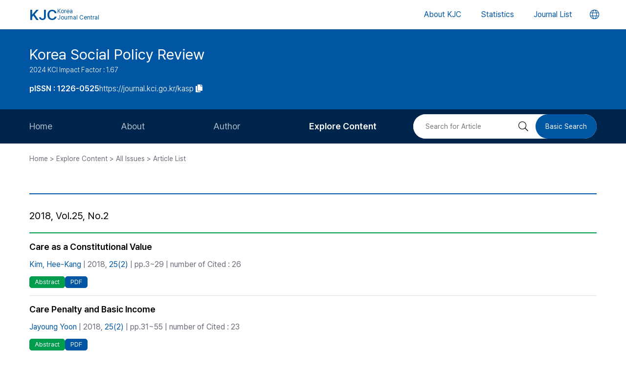

--- FILE ---
content_type: text/html; charset=UTF-8
request_url: https://journal.kci.go.kr/kasp/archive/articleList?volIsseId=VOL000100410
body_size: 64814
content:







<!DOCTYPE html>
<html lang="en">
<head>
		
	<title>2018, Vol.25, No.2</title>
	




	<meta charset="UTF-8">
	<meta http-equiv="X-UA-Compatible" content="IE=10,chrome=1">
	<meta name="viewport" content="width=device-width,initial-scale=1.0,minimum-scale=0,maximum-scale=1.0,user-scalable=no">
	<meta name="format-detection" content="telephone=no, address=no, email=no">
	
	<link rel="apple-touch-icon" sizes="57x57"   href="/resources/img/2024/favicon/apple-icon-57x57.png" />
	<link rel="apple-touch-icon" sizes="60x60"   href="/resources/img/2024/favicon/apple-icon-60x60.png" />
	<link rel="apple-touch-icon" sizes="72x72"   href="/resources/img/2024/favicon/apple-icon-72x72.png" />
	<link rel="apple-touch-icon" sizes="76x76"   href="/resources/img/2024/favicon/apple-icon-76x76.png" />
	<link rel="apple-touch-icon" sizes="114x114" href="/resources/img/2024/favicon/apple-icon-114x114.png" />
	<link rel="apple-touch-icon" sizes="120x120" href="/resources/img/2024/favicon/apple-icon-120x120.png" />
	<link rel="apple-touch-icon" sizes="144x144" href="/resources/img/2024/favicon/apple-icon-144x144.png" />
	<link rel="apple-touch-icon" sizes="152x152" href="/resources/img/2024/favicon/apple-icon-152x152.png" />
	<link rel="apple-touch-icon" sizes="152x152" href="/resources/img/2024/favicon/apple-icon-180x180.png" />

	<link rel="icon" type="image/png" sizes="192x192" href="/resources/img/2024/favicon/android-icon-192x192.png" />
	<link rel="icon" type="image/png" sizes="32x32" href="/resources/img/2024/favicon/favicon-32x32.png"/>
	<link rel="icon" type="image/png" sizes="96x96" href="/resources/img/2024/favicon/favicon-96x96.png"/>
	<link rel="icon" type="image/png" sizes="16x16" href="/resources/img/2024/favicon/favicon-16x16.png"/>
	<link rel="manifest" href="/resources/img/2024/favicon/manifest.json"/>
	<meta name="msapplication-TileColor" content="#ffffff"/>
	<meta name="msapplication-TileImage" content="/resources/img/2024/favicon/ms-icon-144x144.png" />
	<meta name="theme-color" content="#ffffff"/>
	
	<link rel="stylesheet" type="text/css" href="/resources/css/2024/common/jquery-ui.css">
	<link rel="stylesheet" type="text/css" href="/resources/css/2024/common/fontawesome-all.min.css">

	<link rel="stylesheet" type="text/css" href="/resources/css/2024/common/swiper-bundle.min.css">
	<link rel="stylesheet" type="text/css" href="/resources/css/2024/theme-setting.css?v=2" />
	<link rel="stylesheet" type="text/css" href="/resources/css/2024/base.css?v=2" />
	<link rel="stylesheet" type="text/css" href="/resources/css/2024/common.css?v=2" />
	<link rel="stylesheet" type="text/css" href="/resources/css/2024/sub.css?v=3" />
	<link rel="stylesheet" type="text/css" href="/resources/css/2024/modal.css" />

	<script src="/resources/js/2024/common/jquery-3.3.1.min.js"></script>
	<script src="/resources/js/2024/common/jquery-ui.min.js"></script>
	<script src="/resources/js/2024/common/jquery.easing.1.3.js"></script>

	<script src="/resources/js/2024/common/swiper-bundle.min.js"></script>
	<script src="/resources/js/2024/common.js?v=2"></script>
	
	<script>
		function fncChangeLocale(locale) {
			$.ajax({
				url : "/changeLoace",
				type : "GET",
				data : "language=" + locale,
				dataType : 'text',
				cache : false,
				error : function(xhr, status, error) {
					console.log(error)
				},
				success : function(html) {
	
					if ($("#searchListForm").length > 0) {
						$("#searchListForm").submit();
					} else {
						location.reload()
					}
				}
			});
		}
</script>

	<script type="text/javascript">
	function fncPage(pageNo){
		location.href="?pageIndex="+pageNo
	}
	
	</script>
</head>
<body>
	<div id="wrapper" class="subindex-ver">
		






<div class="skip_navigation">
	<a href="#container" class="skip_navi sn_sub">본문 바로가기</a>
</div>


<header id="header">
	<h1><a href="/"><em>KJC</em><span>Korea<br />Journal Central</span></a></h1>
	<nav class="gnb">
		<ul id="pcGnb">
			<li><a href="/about" class="">About KJC</a></li>
			<li><a href="/statistics" class="">Statistics</a></li>
			<li><a href="/search" class="">Journal List</a></li>
		</ul>
	</nav>
	<div class="mobile-modal">
		<nav id="mGnb" class="m-gnb">
			<ul class="gnb-1ul">
				<li><a href="/about"><span class="ico"><i class="fal fa-hotel"></i></span><em>About KJC</em></a></li>
				<li><a href="/statistics"><span class="ico"><i class="fal fa-chart-bar"></i></span><em>Statistics</em></a></li>
				<li><a href="/search"><span class="ico"><i class="fal fa-list-alt"></i></span><em>Journal List</em></a></li>
			</ul>
		</nav>
	</div>
	<dl class="lang-box">
		<dt>
			<button type="button" class="lang-choice-btn">
			<i class="fal fa-globe"></i>
			<span class="blind">언어변경 버튼</span>
		</button>
		</dt>
		<dd style="display: none;">
			
				
					
				
				
			
			<ul>
				<li >
					<a href="javascript:;" onclick="fncChangeLocale('ko')">한국어</a>
				</li>
				<li class="select">
					<a href="javascript:;" onclick="fncChangeLocale('en')"><i class="far fa-check"></i> English</a>
				</li>
			</ul>
		</dd>
	</dl>
	<div class="mnubtn">
		<button id="menu-icon" class="c-hamburger c-hamburger--htx">
			<span>toggle menu</span>
		</button>
	</div>
</header>
		<div id="container">
			
				
				
			






<section class="subindex-top">
	<article class="subindex-title-box">
		<div class="max-width all-padding">
			<h2>
				<a href="/kasp" class="tit-txt">
					
						
							
								
									Korea Social Policy Review
								
								
							
						
						
					
				</a>
				<em class="subtxt">
					<span>
						2024 KCI Impact Factor : 1.67
					</span>
					
				</em>
			</h2>
			<ul>
				<li>
					<b class="semi">
						
							
							
								<p>pISSN : 1226-0525</p>
							
							
						
					</b>
				</li>
				<li>
					<a href="javascript:;" onclick="fncCopyToClipBoard('https://journal.kci.go.kr/kasp')"><em>https://journal.kci.go.kr/kasp</em> <span class="ico"><i class="fas fa-copy"></i></span></a>
				</li>
			</ul>
		</div>
	</article>
	<!-- 서브 GNB // Mobile { -->
	<div class="subindex-gnb-area m-sub-gnb">
		<div class="m-sub-nav">
			<ul id="mobile-slide-master" class="swiper-wrapper">
				<li class="swiper-slide " data-nav='home'><a href="/kasp" class="m-sub-nav-btn">Home</a></li>
				<li class="swiper-slide "><button type="button" class="m-sub-nav-btn" data-nrf-Submnu="mSubsubNav1" data-nrf-submnu-idx='0'>About</button></li>
				<li class="swiper-slide "><button type="button" class="m-sub-nav-btn" data-nrf-Submnu="mSubsubNav2" data-nrf-submnu-idx='1'>Author</button></li>
				<li class="swiper-slide active"><button type="button" class="m-sub-nav-btn" data-nrf-Submnu="mSubsubNav3" data-nrf-submnu-idx='2'>Explore Content</button></li>
			</ul>
			<button type="button" class="search-btn" onClick="$('.mobile-search').fadeIn('fast'); $('#mobile-keyword').focus();">
				<i class="fal fa-search"></i>
				<span class="blind">검색버튼</span>
			</button>
		</div>
		<div id="mSubsubNav1" class="m-subsub-nav ">
			<ul class="swiper-wrapper">
				<li class="swiper-slide"><a class="sub-btn" href="/kasp/info/about">Aims and Scope</a></li>
				<li class="swiper-slide"><a class="sub-btn" href="/kasp/info/index">Journal Metrics</a></li>
				<li class="swiper-slide"><a class="sub-btn" href="/kasp/info/editorialBoard">Editorial Board</a></li>
				<li class="swiper-slide"><a class="sub-btn" href="/kasp/info/managingTeam">Journal Staff</a></li>
				<li class="swiper-slide"><a class="sub-btn" href="/kasp/info/bestPractice">Best Practice</a></li>
				<li class="swiper-slide"><a class="sub-btn" href="/kasp/info/journalInfo">Journal Information</a></li>
				<li class="swiper-slide"><a class="sub-btn" href="/kasp/info/society">Publisher</a></li>
				<li class="swiper-slide"><a class="sub-btn" href="/kasp/info/contact">Contact Us</a></li>
			</ul>
			<div class="arrow-guide"><i class="fal fa-exchange"></i></div>
		</div>
		<div id="mSubsubNav2" class="m-subsub-nav ">
			<ul class="swiper-wrapper">
				<li class="swiper-slide"><a class="sub-btn" href="/kasp/author/instruction">Information for Authors</a></li>
				<li class="swiper-slide"><a class="sub-btn" href="/kasp/author/reviewProcess">Review Process</a></li>
				<li class="swiper-slide"><a class="sub-btn" href="/kasp/author/editorialPolicy">Editorial Policy</a></li>
				<li class="swiper-slide"><a class="sub-btn" href="/kasp/author/articleProcessingCharge">Article Processing Charge</a></li>
				<li class="swiper-slide"><a class="sub-btn" href="/kasp/author/copyright">Copyright</a></li>
			</ul>
			<div class="arrow-guide"><i class="fal fa-exchange"></i></div>
		</div>
		<div id="mSubsubNav3" class="m-subsub-nav on">
			<ul class="swiper-wrapper">
				<li class="swiper-slide"><a class="sub-btn" href="/kasp/archive/currentIssue">Current Issue</a></li>
				<li class="swiper-slide"><a class="sub-btn" href="/kasp/archive/issueList">All Issues</a></li>
				<li class="swiper-slide"><a class="sub-btn" href="/kasp/archive/mostRead">Most Read</a></li>
				<li class="swiper-slide"><a class="sub-btn" href="/kasp/archive/mostCited">Most Cited</a></li>
			</ul>
			<div class="arrow-guide"><i class="fal fa-exchange"></i></div>
		</div>
		
		<script>
		//	모바일 서브 메뉴 CSS 강조 표시 
		var locationURL = window.location.href
		var mobileSubMenuList = document.querySelectorAll(".m-subsub-nav.on .swiper-wrapper li a")
		for (var i = 0; i < mobileSubMenuList.length; i++) {
			var menuHref = mobileSubMenuList[i].getAttribute("href");
			if(locationURL.indexOf(menuHref) > -1){
				$(mobileSubMenuList[i]).parent().addClass('active');
				break;
			}
		}
		var mainSlideFocusIdx = $("#mobile-slide-master .swiper-slide.active").index();
		//	swiper 객체 생성 
		var mainSlide = fnCreateSwiper(".m-sub-nav",mainSlideFocusIdx);
		var subSlides = [];
		$(".m-subsub-nav").each(function(){
			var swiperId = $(this).attr("id")
			var swiper;
			if($(this).hasClass("on")){
				var subSlideFocusIdx = $("#"+swiperId).find(".swiper-slide.active").index();
				swiper = fnCreateSwiper("#" + swiperId,subSlideFocusIdx-1);
			}else{
				swiper = fnCreateSwiper("#" + swiperId,0);
			}
			subSlides.push(swiper);
		});
		
		$(window).resize(fncArrowGuideToggle);
		
		</script>
	</div>
	<!-- } 서브 GNB // Mobile -->
	<!-- 서브 GNB // PC { -->
	<div class="subindex-gnb-area pc-sub-gnb">
		<div class="max-width flex-end page-padding">
			<ul class="flex-start sub-gnb" style="--submnu-num: 8;"> <!-- 롤오버시 서브 메뉴 최고갯수가 8개라 8 -->
				<li class="sub-gnb-1li " data-nav='home'>
					<a href="/kasp" class="sub-gnb-1a">
						Home
					</a>
				</li>
				<li class="sub-gnb-1li ">
					<a href="javascript:;" class="sub-gnb-1a">About</a>
					<ul class="sub-gnb-2ul">
						<li class="sub-gnb-2li"><a class="sub-gnb-2a" href="/kasp/info/about">Aims and Scope</a></li>
						<li class="sub-gnb-2li"><a class="sub-gnb-2a" href="/kasp/info/index">Journal Metrics</a></li>
						<li class="sub-gnb-2li"><a class="sub-gnb-2a" href="/kasp/info/editorialBoard">Editorial Board</a></li>
						<li class="sub-gnb-2li"><a class="sub-gnb-2a" href="/kasp/info/managingTeam">Journal Staff</a></li>
						<li class="sub-gnb-2li"><a class="sub-gnb-2a" href="/kasp/info/bestPractice">Best Practice</a></li>
						<li class="sub-gnb-2li"><a class="sub-gnb-2a" href="/kasp/info/journalInfo">Journal Information</a></li>
						<li class="sub-gnb-2li"><a class="sub-gnb-2a" href="/kasp/info/society">Publisher</a></li>
						<li class="sub-gnb-2li"><a class="sub-gnb-2a" href="/kasp/info/contact">Contact Us</a></li>
					</ul>
				</li>
				<li class="sub-gnb-1li ">
					<a href="javascript:;" class="sub-gnb-1a">Author</a>
					<ul class="sub-gnb-2ul">
						<li class="sub-gnb-2li"><a class="sub-gnb-2a" href="/kasp/author/instruction">Information for Authors</a></li>
						<li class="sub-gnb-2li"><a class="sub-gnb-2a" href="/kasp/author/reviewProcess">Review Process</a></li>
						<li class="sub-gnb-2li"><a class="sub-gnb-2a" href="/kasp/author/editorialPolicy">Editorial Policy</a></li>
						<li class="sub-gnb-2li"><a class="sub-gnb-2a" href="/kasp/author/articleProcessingCharge">Article Processing Charge</a></li>
						<li class="sub-gnb-2li"><a class="sub-gnb-2a" href="/kasp/author/copyright">Copyright</a></li>
					</ul>
				</li>
				<li class="sub-gnb-1li select">
					<a href="javascript:;" class="sub-gnb-1a">Explore Content</a>
					<ul class="sub-gnb-2ul">
						<li class="sub-gnb-2li"><a class="sub-gnb-2a" href="/kasp/archive/currentIssue">Current Issue</a></li>
						<li class="sub-gnb-2li"><a class="sub-gnb-2a" href="/kasp/archive/issueList">All Issues</a></li>
						<li class="sub-gnb-2li"><a class="sub-gnb-2a" href="/kasp/archive/mostRead">Most Read</a></li>
						<li class="sub-gnb-2li"><a class="sub-gnb-2a" href="/kasp/archive/mostCited">Most Cited</a></li>
					</ul>
				</li>
			</ul>
			<form name="searchForm" action="/kasp/searchList" method="post">
				<div class="flex-end right-searchbox">
					<input type="hidden" name="field" value="ALL">
					<input id="search" type="search" name="keyword" placeholder="Search for Article" title="Search for Article" class="basic-input search-input w200px"/>
					<button type="submit" class="search-btn"><i class="fal fa-search"></i><span class="blind">검색 버튼</span></button>
					<a href="/kasp/search?searchDiv=basic" class="basic-search-btn">Basic Search</a>
				</div>
			</form>
		</div>
	</div>
	<!-- } 서브 GNB // PC -->
</section>
			<div class="fullSizeOnly">
				<aside class="max-width all-padding location-bar flex-spacebetween">
					<em>
						
						
							Home > Explore Content > All Issues > Article List
						
						
						
					</em>
				</aside>
			</div>
			<form id="advancedSearchform" action="../searchList" method="post">
				<input type="hidden" name="field" value="AU"/>
				<input type="hidden" name="operation" value="AND">
				<input type="hidden" name="keyword" value=""/>
			</form>
			<section class="base-page max-width all-padding">
				<h2 class="tit-h2">
					<em>
						
						
						
					</em>
				</h2>
				<div class="journal-list-box">
					<h3 class="flex-spacebetween">
						
							<span class="tit">
								2018, Vol.25, No.2
							</span>
						
						
						
					</h3>
					<div class="journal-list ver-green">
						
							<div class="jl-con">
								<div class="con">

									<a class="tit" href="articleView?artiId=ART002366882">
										
											
												
													
														Care as a Constitutional Value
													
													
												
											
											
										
									</a>
									
									
									
									<div class="info">
										
											
												<a href="javascript:;" onclick="advancedSearch('AU','Kim, Hee-Kang');" >
												Kim, Hee-Kang
												</a>
												
												
											
										
										
										| 2018,
										<a href="issueList">
											25(2)
										</a>
										
											
											
												| pp.3~29
											
										
										| number of Cited : 26
										
									</div>
									
									<div class="link-area">
										<ul class="link-list flex-start" style="gap: 5px;">
											
												<li>
													<li><button type="button" class="btns btn-green size-small round5px slide-open-close" data-nrf-slide="#abstract_0">Abstract</button>
												</li>
											
											
												<li><a class="btns btn-blue size-small round5px" href="/kasp/archive/articlePdf?artiId=ART002366882">PDF</a></li>
											
										</ul>
										
										<div id="abstract_0" class="abstract-con" style="display: none;">
											
												
													
														
															By examining care from a normative perspective projected in the Constitution of South Korea, this paper attempts to assess care from the standpoint of justice and establish the status of care as a concrete political value. The point that this paper focuses on in the Constitution is about the “human worth and dignity” and “right to pursue happiness” clauses of the Article 10 at the beginning of Chapter II which defines the rights and duties of citizens. The clauses of “human worth and dignity” and the “right to pursue happiness” are generally interpreted as the highest values of the constitutional order. While exploring the human dignity and the pursuit of happiness clauses in light of care, this paper intends to address the value of care as human dignity, which is the highest ideology and constitutional principle of the Constitution and, at the same time, the limitation of explaining the freedom to care with a liberal concept of freedom implied in the pursuit of happiness. Ultimately, this paper argues for the justification of putting ‘care’ in the Constitution. In the end, this paper aims to emphasize the significance of care as a guiding principle for the maintenance of our lives and society, a primary principle of social regulation and public governance, and a direction for a just state which can identify and rectify care injustices.
														
														
													
												
												
											
										</div>
										
									</div>
									
								</div>
							</div>
						
							<div class="jl-con">
								<div class="con">

									<a class="tit" href="articleView?artiId=ART002366883">
										
											
												
													
														Care Penalty and Basic Income
													
													
												
											
											
										
									</a>
									
									
									
									<div class="info">
										
											
												<a href="javascript:;" onclick="advancedSearch('AU','Jayoung Yoon');" >
												Jayoung Yoon
												</a>
												
												
											
										
										
										| 2018,
										<a href="issueList">
											25(2)
										</a>
										
											
											
												| pp.31~55
											
										
										| number of Cited : 23
										
									</div>
									
									<div class="link-area">
										<ul class="link-list flex-start" style="gap: 5px;">
											
												<li>
													<li><button type="button" class="btns btn-green size-small round5px slide-open-close" data-nrf-slide="#abstract_1">Abstract</button>
												</li>
											
											
												<li><a class="btns btn-blue size-small round5px" href="/kasp/archive/articlePdf?artiId=ART002366883">PDF</a></li>
											
										</ul>
										
										<div id="abstract_1" class="abstract-con" style="display: none;">
											
												
													
														
															The economic penalty of care and gender inequality reinforce each other. Unequal distribution and treatment of care are at the basis of gender inequality. Care creates economic penalty that deepen gender inequality. Those who perform care work tend to take the position of the vulnerable in socio-economic power relations. Due to their weak position, it is difficult for them to voice out a fair treatment and reward for their work. As a result, care workers both at home and in the public sector suffering from lower economic value of care are positioned in unequal gender relations with more vulnerable socioeconomic status. The basic income system may have the potential to mitigate multifaceted gender inequalities in our society. For the introduction of basic income to help realize the real freedom for women, it is necessary to understand unique natures of care work and tackle economic penalties of care work. This paper examines the relationships between care penalties and basic income, focusing on the debate on the introduction of the basic income system. We argue that if the economic penalties caused by unique natures of care work are not eased or resolved, the introduction of the basic income may not contributes to alleviating gender inequalities.
														
														
													
												
												
											
										</div>
										
									</div>
									
								</div>
							</div>
						
							<div class="jl-con">
								<div class="con">

									<a class="tit" href="articleView?artiId=ART002366884">
										
											
												
													
														The Conceptualization of Caring Justice and an Evaluation of Long-Term Care Policy in Korea
													
													
												
											
											
										
									</a>
									
									
									
									<div class="info">
										
											
												<a href="javascript:;" onclick="advancedSearch('AU','Seok, Jae Eun');" >
												Seok, Jae Eun
												</a>
												
												
											
										
										
										| 2018,
										<a href="issueList">
											25(2)
										</a>
										
											
											
												| pp.57~91
											
										
										| number of Cited : 52
										
									</div>
									
									<div class="link-area">
										<ul class="link-list flex-start" style="gap: 5px;">
											
												<li>
													<li><button type="button" class="btns btn-green size-small round5px slide-open-close" data-nrf-slide="#abstract_2">Abstract</button>
												</li>
											
											
												<li><a class="btns btn-blue size-small round5px" href="/kasp/archive/articlePdf?artiId=ART002366884">PDF</a></li>
											
										</ul>
										
										<div id="abstract_2" class="abstract-con" style="display: none;">
											
												
													
														
															Despite the rapid growth of social care, understanding of care is segmental and caring is still marginalizing. The socialization of caring is actually a ‘half-socialization&#039; that is the result of injustice surrounding caring. Therefore, it is necessary to approach the problem of caring in terms of justice. In this paper, I discuss the limitations of social justice based on John Rawls &#039;s social contract theory in the discussion of caring justice through feminists’writings on caring ethics. And then applying Nancy Fraser&#039; s three scales of Justice-redistribution, recognition, and representation, the concept of caring justice has been newly constructed. The concept of caring is defined as a unified concept of caring including the aspect of the social rights of the care recipient as well as the labor rights of the care provider. Based on the analysis of care justice, we derive the ideal types of care policy and then evaluate the long-term care policy for the elderly, which is the central axis of Korean care policy. The results of this study are as follows: First, it is necessary to strengthen the labor rights of care providers especially for the socialization of care responsibilities and the proper allocation of social resources. Second, a service delivery system and care culture are needed to ensure the relational autonomy of care-receivers and care-givers for caring ethics and individualization of care. Third, the issue of care should be treated as the central agenda of politics in order to distribute care responsibility democratically and to distribute legitimate resources. This requires a paradigm shift from marginalization of care to mainstreaming of care. Ultimately, we should aim for a Caring Society.
														
														
													
												
												
											
										</div>
										
									</div>
									
								</div>
							</div>
						
							<div class="jl-con">
								<div class="con">

									<a class="tit" href="articleView?artiId=ART002366885">
										
											
												
													
														A Study on the Improvement of Korea’s Work-Based Learning Program for Non-academic and Unemployed Youth: Comparison of U.K.
													
													
												
											
											
										
									</a>
									
									
									
									<div class="info">
										
											
												<a href="javascript:;" onclick="advancedSearch('AU','Hong Seoin');" >
												Hong Seoin
												</a>
												
												, 
											
										
											
												<a href="javascript:;" onclick="advancedSearch('AU','An， Soyoung');" >
												An， Soyoung
												</a>
												
												, 
											
										
											
												<a href="javascript:;" onclick="advancedSearch('AU','정영순');" >
												정영순
												</a>
												
												
											
										
										
										| 2018,
										<a href="issueList">
											25(2)
										</a>
										
											
											
												| pp.95~124
											
										
										| number of Cited : 1
										
									</div>
									
									<div class="link-area">
										<ul class="link-list flex-start" style="gap: 5px;">
											
												<li>
													<li><button type="button" class="btns btn-green size-small round5px slide-open-close" data-nrf-slide="#abstract_3">Abstract</button>
												</li>
											
											
												<li><a class="btns btn-blue size-small round5px" href="/kasp/archive/articlePdf?artiId=ART002366885">PDF</a></li>
											
										</ul>
										
										<div id="abstract_3" class="abstract-con" style="display: none;">
											
												
													
														
															This study aims to compare and analyze the work-based learning programs of the U.K. in order to find out the successful strategies of the Korea’s youth internship which has not got employment effects. Furthermore, to seek a fundamental improvement plan of the Korea&#039;s work-based learning programs. The implications through comparative analysis are as follows. For internship performances, the curriculum should be standardized on the basis of industry-specific job criteria, which can be reflected by industrial demands and be correspond to needs at the workplace. Also, it is imperative that the curriculum is linked to national qualifications to guarantee the job ability. Additionally, an infrastructure for effectively monitoring, managing, and evaluating programs should be established. However, these strategies are still constrained in improving the job ability of vulnerable targets and fostering the future-leading manpower in the new industry. In order to reform the work-based learning program, it needs to be structured with a variety of programs suitable for different levels of participants by introducing traineeship, apprenticeship and further education.
														
														
													
												
												
											
										</div>
										
									</div>
									
								</div>
							</div>
						
							<div class="jl-con">
								<div class="con">

									<a class="tit" href="articleView?artiId=ART002366886">
										
											
												
													
														The Effect of Alcohol Availability on Drinking Behavior: A Multilevel Analysis on Urban Regions
													
													
												
											
											
										
									</a>
									
									
									
									<div class="info">
										
											
												<a href="javascript:;" onclick="advancedSearch('AU','Ria Kwon');" >
												Ria Kwon
												</a>
												
												, 
											
										
											
												<a href="javascript:;" onclick="advancedSearch('AU','Sangsoo Shin');" >
												Sangsoo Shin
												</a>
												
												, 
											
										
											
												<a href="javascript:;" onclick="advancedSearch('AU','Shin, Young-jeon');" >
												Shin, Young-jeon
												</a>
												
												
											
										
										
										| 2018,
										<a href="issueList">
											25(2)
										</a>
										
											
											
												| pp.125~163
											
										
										| number of Cited : 13
										
									</div>
									
									<div class="link-area">
										<ul class="link-list flex-start" style="gap: 5px;">
											
												<li>
													<li><button type="button" class="btns btn-green size-small round5px slide-open-close" data-nrf-slide="#abstract_4">Abstract</button>
												</li>
											
											
												<li><a class="btns btn-blue size-small round5px" href="/kasp/archive/articlePdf?artiId=ART002366886">PDF</a></li>
											
										</ul>
										
										<div id="abstract_4" class="abstract-con" style="display: none;">
											
												
													
														
															Social and health problems related to drinking are serious. Drinking behavior is affected not only by personal factors but also by environment factors. The purpose of this study is to find out how the alcoholic beverage stores in community influence the drinking behaviors of individuals after adjusting the individual level variables and provide it as basic data for alcohol related regulatory policies. In order to identify the factors affecting drinking behavior, we conducted a multilevel logistic regression analysis with high-risk drinking and current drinking as dependent variables. Individual-level data provided by 2015 community health survey from respondents of urban residents, and regional level data provided by the National Statistical office. The variables such as age, education level, and income level were used as individual level variables and the number of basic living allowances, divorce rate, and the number of pubs were used as community level variables. According to the research results, after controlling all variables, the number of bar, retail per 1㎢ in residential area effect on current drinking. But, they are not effect on high risk drinking. In the high risk drinking, only the divorce rate effect on drinking behavior. As a result of the stratified analysis, there was no difference in the current drinking. But, it shows that the higher the number of retail stores and the total alcohol availability, the higher risk drinking behavior in the 60s. The results of this study suggest that policies aimed not only on individuals but also on the local environment are necessary.
														
														
													
												
												
											
										</div>
										
									</div>
									
								</div>
							</div>
						
							<div class="jl-con">
								<div class="con">

									<a class="tit" href="articleView?artiId=ART002366887">
										
											
												
													
														Changes in Child Care Compensation Criteria by the German Constitutional Court
													
													
												
											
											
										
									</a>
									
									
									
									<div class="info">
										
											
												<a href="javascript:;" onclick="advancedSearch('AU','Lee, Shinyong');" >
												Lee, Shinyong
												</a>
												
												
											
										
										
										| 2018,
										<a href="issueList">
											25(2)
										</a>
										
											
											
												| pp.165~189
											
										
										| number of Cited : 4
										
									</div>
									
									<div class="link-area">
										<ul class="link-list flex-start" style="gap: 5px;">
											
												<li>
													<li><button type="button" class="btns btn-green size-small round5px slide-open-close" data-nrf-slide="#abstract_5">Abstract</button>
												</li>
											
											
												<li><a class="btns btn-blue size-small round5px" href="/kasp/archive/articlePdf?artiId=ART002366887">PDF</a></li>
											
										</ul>
										
										<div id="abstract_5" class="abstract-con" style="display: none;">
											
												
													
														
															Under the principle of subsidiarity, the German family policy formed in the 1950s and 1960s minimized the role of the state while maximizing the role of the parents. The German Constitutional Court, however, ruled that the level of compensation for the financial burden of child support costs must follow the basic rights, not the principle of subsidiarity. The Federal Constitutional Court has taken the duty of protecting the human dignity of the state under Article 1 of the Constitution as the starting point of the judgment. The Federal Constitutional Court held that the dignity of a child is guaranteed only if the level of the child&#039;s allowance or deduction is equal to or higher than the level of the child standard benefit under the Social Assistance Act established by Congress. The Federal Constitutional Court also regarded the state to compensate parents for child support costs as much as the level of child standard benefit under the Social Assistance Act as a family protection obligation of the state under Article 6, Section 1 of the Constitution. In addition, the Federal Constitutional Court ruled that the right to equality declared by Article 3 of the Constitution can be realized by compensating all parents for child support costs at the level of child standard benefit under the Social Assistance Act.
														
														
													
												
												
											
										</div>
										
									</div>
									
								</div>
							</div>
						
							<div class="jl-con">
								<div class="con">

									<a class="tit" href="articleView?artiId=ART002366888">
										
											
												
													
														A Critical Review of Alternative Pathways to New Social Policy in Development Context
													
													
												
											
											
										
									</a>
									
									
									
									<div class="info">
										
											
												<a href="javascript:;" onclick="advancedSearch('AU','Ilcheong Yi');" >
												Ilcheong Yi
												</a>
												
												, 
											
										
											
												<a href="javascript:;" onclick="advancedSearch('AU','Hyuk-Sang Sohn');" >
												Hyuk-Sang Sohn
												</a>
												
												, 
											
										
											
												<a href="javascript:;" onclick="advancedSearch('AU','Taekyoon Kim');" >
												Taekyoon Kim
												</a>
												
												
											
										
										
										| 2018,
										<a href="issueList">
											25(2)
										</a>
										
											
											
												| pp.191~217
											
										
										| number of Cited : 1
										
									</div>
									
									<div class="link-area">
										<ul class="link-list flex-start" style="gap: 5px;">
											
												<li>
													<li><button type="button" class="btns btn-green size-small round5px slide-open-close" data-nrf-slide="#abstract_6">Abstract</button>
												</li>
											
											
												<li><a class="btns btn-blue size-small round5px" href="/kasp/archive/articlePdf?artiId=ART002366888">PDF</a></li>
											
										</ul>
										
										<div id="abstract_6" class="abstract-con" style="display: none;">
											
												
													
														
															At the turn of the century, social policy in both developed and developing countries confronts new challenges and risks caused by the multiple crises in finance, food, energy and climate change. Changes in the structures of risks are particularly significant. In addition, the global economic crisis starting in 2008 has provided a new context of the global political economy. Both developed and developing countries have responded to these new challenges and risks differently. What risks do these responses aim to address? How can these responses address these risks? Can these diverse responses offer lessons for lower income economies attempting to address social development challenges alongside economic growth in the globalised and increasingly uncertain 21st century context? This paper aims to provide a critical review of the new trends, phenomena or directions of social policy discourse and practice to respond to the new risks in the context of development. Explaining the nature and forms of new challenges and risks and pointing out the potentials and limitations of social policy discourse, it introduces the key points of the previous research we have to keep in mind in formulating alternative social policy approaches. General principles and core elements of social policy in addressing new challenges and risks in the 21st century, which are particularly visible in social policy reforms in emerging economies, are highlighted as a conclusion.
														
														
													
												
												
											
										</div>
										
									</div>
									
								</div>
							</div>
						
							<div class="jl-con">
								<div class="con">

									<a class="tit" href="articleView?artiId=ART002366889">
										
											
												
													
														A Study on the Influence of Women&#039;s Economic Risk Perception on the Fertility Gap
													
													
												
											
											
										
									</a>
									
									
									
									<div class="info">
										
											
												<a href="javascript:;" onclick="advancedSearch('AU','JUNG YUN TAE');" >
												JUNG YUN TAE
												</a>
												
												
											
										
										
										| 2018,
										<a href="issueList">
											25(2)
										</a>
										
											
											
												| pp.219~241
											
										
										| number of Cited : 2
										
									</div>
									
									<div class="link-area">
										<ul class="link-list flex-start" style="gap: 5px;">
											
												<li>
													<li><button type="button" class="btns btn-green size-small round5px slide-open-close" data-nrf-slide="#abstract_7">Abstract</button>
												</li>
											
											
												<li><a class="btns btn-blue size-small round5px" href="/kasp/archive/articlePdf?artiId=ART002366889">PDF</a></li>
											
										</ul>
										
										<div id="abstract_7" class="abstract-con" style="display: none;">
											
												
													
														
															The purpose of this study is to analyze the effects of women &#039;s perception of economic risk on the fertility gap. This study analyzed how the economic risks such as the risk of unemployment and poverty, the risk of housing insecurity, the risk of financial instability and the risk of economic downturn affects the gap between the actual number of children and the ideal number of children. For this purpose, exploratory factor analysis, reliability analysis, correlation analysis and multiple regression analysis were performed using the KGSS(Korean General Social Survey) 2014 dataset. The result of the analysis shows that women who perceived economic risk seriously had fewer children but had a higher fertility gap. This study suggested policy suggestions based on the above results.
														
														
													
												
												
											
										</div>
										
									</div>
									
								</div>
							</div>
						
							<div class="jl-con">
								<div class="con">

									<a class="tit" href="articleView?artiId=ART002366890">
										
											
												
													
														Income-led Growth and Legacy of the Korean Welfare Regime
													
													
												
											
											
										
									</a>
									
									
									
									<div class="info">
										
											
												<a href="javascript:;" onclick="advancedSearch('AU','YOON HONGSIK');" >
												YOON HONGSIK
												</a>
												
												
											
										
										
										| 2018,
										<a href="issueList">
											25(2)
										</a>
										
											
											
												| pp.243~280
											
										
										| number of Cited : 6
										
									</div>
									
									<div class="link-area">
										<ul class="link-list flex-start" style="gap: 5px;">
											
												<li>
													<li><button type="button" class="btns btn-green size-small round5px slide-open-close" data-nrf-slide="#abstract_8">Abstract</button>
												</li>
											
											
												<li><a class="btns btn-blue size-small round5px" href="/kasp/archive/articlePdf?artiId=ART002366890">PDF</a></li>
											
										</ul>
										
										<div id="abstract_8" class="abstract-con" style="display: none;">
											
												
													
														
															This paper examines the discussion on the income-led growth known as the core economic strategy of Moon’s administration in terms of Korean welfare regime. Although the income-led growth strategies have presented various issues, the income-led growth strategy seems to be a timely alternative discourse that emphasizes the demand side, considering supply-oriented growth strategies have caused long-term recession and deepening of inequality. It is important that the income-led growth strategy places social expenditures as an important growth engine for virtuous cycle of production and consumption. However, this paper has confirmed that simply raising wages and increasing social expenditure do not increase the aggregate demand and production. Moreover, empirical studies have shown that the inclusion of external sectors and liabilities into the analysis weakens the wage-led growth of the Korean economy. For this reason, this study concluded that the government&#039;s sophisticated policy intervention is necessary for the increase of real wages and social spending to be economic growth.
														
														
													
												
												
											
										</div>
										
									</div>
									
								</div>
							</div>
						
							<div class="jl-con">
								<div class="con">

									<a class="tit" href="articleView?artiId=ART002366891">
										
											
												
													
														The Experience of Self-employed Business and the Income Mobility by Age Group
													
													
												
											
											
										
									</a>
									
									
									
									<div class="info">
										
											
												<a href="javascript:;" onclick="advancedSearch('AU','Dokyun Kim');" >
												Dokyun Kim
												</a>
												
												
											
										
										
										| 2018,
										<a href="issueList">
											25(2)
										</a>
										
											
											
												| pp.281~304
											
										
										| number of Cited : 11
										
									</div>
									
									<div class="link-area">
										<ul class="link-list flex-start" style="gap: 5px;">
											
												<li>
													<li><button type="button" class="btns btn-green size-small round5px slide-open-close" data-nrf-slide="#abstract_9">Abstract</button>
												</li>
											
											
												<li><a class="btns btn-blue size-small round5px" href="/kasp/archive/articlePdf?artiId=ART002366891">PDF</a></li>
											
										</ul>
										
										<div id="abstract_9" class="abstract-con" style="display: none;">
											
												
													
														
															This paper aims at analysing what impacts the experience of self-employed business have had on the income mobility. Since 2000s, the flexibilization of labor market and the population aging led to the increase of the number of self-employed job as many retirees at the age of early 50s has set up the self-employed business as a bridge job. However, previous researches just have emphasized on the impoverishment of the self-employed, but not focused on what different effects the experience of self-employed had on the income class mobility by age group. This paper compares the difference in the income class mobility by age group and employment status, and analyses its longitudinal trends. According to the result, as a whole the experience of self-employed has positive effect on the upper mobility of income class, but it become disadvantageous for the upper mobility as the age goes up. When belonging to the age group over 60s, the experience of self-employed rather increases the risk of lowering income class. Just as the experience of self-employed has different effects on income class mobility by age group, so the differentiated measures for age groups are demanded.
														
														
													
												
												
											
										</div>
										
									</div>
									
								</div>
							</div>
						
							<div class="jl-con">
								<div class="con">

									<a class="tit" href="articleView?artiId=ART002366892">
										
											
												
													
														The Achievement of The Employment-oriented Welfare State
													
													
												
											
											
										
									</a>
									
									
									
									<div class="info">
										
											
												<a href="javascript:;" onclick="advancedSearch('AU','Ko, Hyejin');" >
												Ko, Hyejin
												</a>
												
												, 
											
										
											
												<a href="javascript:;" onclick="advancedSearch('AU','Cho, Hyojin');" >
												Cho, Hyojin
												</a>
												
												
											
										
										
										| 2018,
										<a href="issueList">
											25(2)
										</a>
										
											
											
												| pp.305~332
											
										
										| number of Cited : 1
										
									</div>
									
									<div class="link-area">
										<ul class="link-list flex-start" style="gap: 5px;">
											
												<li>
													<li><button type="button" class="btns btn-green size-small round5px slide-open-close" data-nrf-slide="#abstract_10">Abstract</button>
												</li>
											
											
												<li><a class="btns btn-blue size-small round5px" href="/kasp/archive/articlePdf?artiId=ART002366892">PDF</a></li>
											
										</ul>
										
										<div id="abstract_10" class="abstract-con" style="display: none;">
											
												
													
														
															This study explores the effectiveness of employment-oriented welfare state by analyzing the mediating role of employment rate on the relationship between public welfare effort and fiscal soundness. Notably, this study considers the quality of employment into the analysis: part-time work, involuntary part-time work and low-wage work in analysis. The data sample consists of 18 OECD countries which initiated employment-oriented welfare strategy after the crisis of welfare state. An analysis was conduct based on Baron &amp; Kenny(1986)’s method and panel two-stage model to handle the endogeneity problem. The results show that while the high level of public welfare effort negatively affects the fiscal soundness if it contributes to boosting employment rates, it has positive effects on the fiscal soundness. However, when the incidence of involuntary part-time employment and low-wage employment is high, the mediating impact of employment rate on the fiscal soundness disappears. This study argues that unless the quality of employment is taken into consideration, the positive effect of employment-oriented welfare state strategy to improve the fiscal soundness is not fully guaranteed.
														
														
													
												
												
											
										</div>
										
									</div>
									
								</div>
							</div>
						
							<div class="jl-con">
								<div class="con">

									<a class="tit" href="articleView?artiId=ART002366893">
										
											
												
													
														A Study on Social Capital Type of the Juvenile Deliquents
													
													
												
											
											
										
									</a>
									
									
									
									<div class="info">
										
											
												<a href="javascript:;" onclick="advancedSearch('AU','GeunHwaShin');" >
												GeunHwaShin
												</a>
												
												
											
										
										
										| 2018,
										<a href="issueList">
											25(2)
										</a>
										
											
											
												| pp.333~366
											
										
										| number of Cited : 3
										
									</div>
									
									<div class="link-area">
										<ul class="link-list flex-start" style="gap: 5px;">
											
												<li>
													<li><button type="button" class="btns btn-green size-small round5px slide-open-close" data-nrf-slide="#abstract_11">Abstract</button>
												</li>
											
											
												<li><a class="btns btn-blue size-small round5px" href="/kasp/archive/articlePdf?artiId=ART002366893">PDF</a></li>
											
										</ul>
										
										<div id="abstract_11" class="abstract-con" style="display: none;">
											
												
													
														
															The purpose of this study is to identify the types of social capital by delinquent adolescents using the Q methodology and to find ways to form social capital. As a result, 33 types of statements about social capital were extracted from 16 juvenile delinquents and five types were derived.
Type I was named as &#039;Friend Supportive Type&#039;, Type II as &#039;Family Friendly&#039;, Type Ⅲ as &#039;Ability Type&#039;, Type Ⅳ as &#039;Social Justice&#039; and Type Ⅴ as &#039;School Trust Type&#039;. First, it is necessary to develop a program that uses good friends to improve social capital in peer relations. Second, intervention in the direct relationship between parents&#039; children, that is, communication with friends, children of friends and children who are indirectly formed with children, as well as communication, attention, and communication are required. Third, it is necessary to intervene to control the continuous emotional control ability in daily life. Fourth, there is a need to strengthen the irrationality of the social system and the supervision over the harmful environment. Finally, there is a need to improve the environment to enhance the level of school norms and confidence in the school.
														
														
													
												
												
											
										</div>
										
									</div>
									
								</div>
							</div>
						
							<div class="jl-con">
								<div class="con">

									<a class="tit" href="articleView?artiId=ART002366894">
										
											
												
													
														A Study on the Correspondence and the Autonomy between the Act on the Guarantee of Rights of and Support for Persons with Developmental Disabilities and the Similar Ordinances of the Local Governments
													
													
												
											
											
										
									</a>
									
									
									
									<div class="info">
										
											
												<a href="javascript:;" onclick="advancedSearch('AU','Jeon Ji-hye');" >
												Jeon Ji-hye
												</a>
												
												, 
											
										
											
												<a href="javascript:;" onclick="advancedSearch('AU','Lee, Se-Hee');" >
												Lee, Se-Hee
												</a>
												
												
											
										
										
										| 2018,
										<a href="issueList">
											25(2)
										</a>
										
											
											
												| pp.367~402
											
										
										| number of Cited : 10
										
									</div>
									
									<div class="link-area">
										<ul class="link-list flex-start" style="gap: 5px;">
											
												<li>
													<li><button type="button" class="btns btn-green size-small round5px slide-open-close" data-nrf-slide="#abstract_12">Abstract</button>
												</li>
											
											
												<li><a class="btns btn-blue size-small round5px" href="/kasp/archive/articlePdf?artiId=ART002366894">PDF</a></li>
											
										</ul>
										
										<div id="abstract_12" class="abstract-con" style="display: none;">
											
												
													
														
															This study analyzed the relationship between the act on the guarantee of rights of and support for persons with developmental disabilities(Act for PWDD) and the similar ordinance of the local governments based on this law and focused on the correspondence(the rate of reflection) and the autonomy(differentiation). As of October 2017, 63 local government regulations and Act for PWDD were analyzed in this study. The results of the analysis are as follows: First, the rate of reflection in the ordinance of Act for PWDD was different according to the clause. In the aspect of emphasizing welfare support, the agreement between local ordinance and rate was high. While the Act for PWDD emphasized the rights of persons with developmental disabilities, there was little information about their right in the ordinance of local governments. This is evidence that current ordinance is based on the protective point of view for people with developmental disabilities. In the future, policy measures will be needed to ensure that respect for decision-making by persons with developmental disabilities and rights guarantees are included in the bylaws. Second, there is a provision that the rate of ordinance reflection is 0%, which may be guaranteed by other laws in the area, so it does not mean the absence of related system in the region, but there is possibility of institutional blind spot. In the future, consideration should be given to the complementarity of other legal systems in the area with developmental disabilities, so that persons with developmental disabilities should not be placed in institutional blind spots. Third, the autonomy(differentiation) of local ordinance was examined from the contents aspect and the administrative aspect to help practical implementation. The differentiation between the ordinances vary. Emphasizing the responsibilities of the head of the organization, emphasizing the fact-finding survey, setting up the welfare committee, or adding local needs were included to the ordinance. Local governments considering the enactment of ordinances in the future should refer to these cases and establish enactable local ordinances that take advantage of the characteristics of local autonomy.
														
														
													
												
												
											
										</div>
										
									</div>
									
								</div>
							</div>
						
							<div class="jl-con">
								<div class="con">

									<a class="tit" href="articleView?artiId=ART002366895">
										
											
												
													
														Conditions for Integrated Public Welfare Delivery System: Case Studies in Britain
													
													
												
											
											
										
									</a>
									
									
									
									<div class="info">
										
											
												<a href="javascript:;" onclick="advancedSearch('AU','Bo-Yung Kim');" >
												Bo-Yung Kim
												</a>
												
												
											
										
										
										| 2018,
										<a href="issueList">
											25(2)
										</a>
										
											
											
												| pp.403~428
											
										
										| number of Cited : 14
										
									</div>
									
									<div class="link-area">
										<ul class="link-list flex-start" style="gap: 5px;">
											
												<li>
													<li><button type="button" class="btns btn-green size-small round5px slide-open-close" data-nrf-slide="#abstract_13">Abstract</button>
												</li>
											
											
												<li><a class="btns btn-blue size-small round5px" href="/kasp/archive/articlePdf?artiId=ART002366895">PDF</a></li>
											
										</ul>
										
										<div id="abstract_13" class="abstract-con" style="display: none;">
											
												
													
														
															There has been constant attempts for integration of public welfare delivery system which lead to integrated case management, then this become more significant issue regarding ‘community care’ recently in Korea. However, most of them was limited to fractional organization rearrangement or more use of private resources rather than realising user-centred approach. Therefore, in this research, we would like to do a couple of case studies in Britain which has rich experience of reforms for integrated approaches between health and social services and Troubled Family programme resembles the integrated case management in Korea by visiting a London Borough and a local council respectively. In conclusion, we found three conditions are required to establish successful integrated delivery system: elimination of institutional barriers relating to workforce, organization, and finance shared objectives and partnership among the professional groups and agencies and information sharing system with technical support regarding individual cases.
														
														
													
												
												
											
										</div>
										
									</div>
									
								</div>
							</div>
						
							<div class="jl-con">
								<div class="con">

									<a class="tit" href="articleView?artiId=ART002366896">
										
											
												
													
														The Fourth Industrial Revolution and Labor Relations: Labor-management Conflict Issues and Union Strategies in Western Advanced Countries
													
													
												
											
											
										
									</a>
									
									
									
									<div class="info">
										
											
												<a href="javascript:;" onclick="advancedSearch('AU','Lee Byoung-Hoon');" >
												Lee Byoung-Hoon
												</a>
												
												
											
										
										
										| 2018,
										<a href="issueList">
											25(2)
										</a>
										
											
											
												| pp.429~446
											
										
										| number of Cited : 16
										
									</div>
									
									<div class="link-area">
										<ul class="link-list flex-start" style="gap: 5px;">
											
												<li>
													<li><button type="button" class="btns btn-green size-small round5px slide-open-close" data-nrf-slide="#abstract_14">Abstract</button>
												</li>
											
											
												<li><a class="btns btn-blue size-small round5px" href="/kasp/archive/articlePdf?artiId=ART002366896">PDF</a></li>
											
										</ul>
										
										<div id="abstract_14" class="abstract-con" style="display: none;">
											
												
													
														
															The 4th Industrial Revolution, symbolizing the explosive innovation of digital technologies, is expected to have a great impact on labor relations and produce a lot of contested issues. The labor-management issues, created by the 4th Industrial Revolution, are as follows: (1) employment restructuring, job re-allocation, and skill-reformation, driven by the technological displacement, resetting of worker-machine relationship, and negotiation on labor intensity and autonomy, (2) the legislation of institutional protection for the digital dependent self-employed, derived from the proliferation of platform-mediated labor, and the statutory recognition of their ‘workerness’, (3) unemployment safety net, income guarantee, and skill formation assistance for precarious workeforce, (4) the protection of worker privacy from workplace surveillance, (5) protecting labor rights of the digital dependent self-employed and prcarious workers and guaranteeing their unionization and collective bargaining. In comparing how labor unions in Western countries have responded to the 4th Industrial Revolution, German unions have showed a strategic approach of policy formation toward digital technological innovations by effectively building and utilizing diverse channel of social dialogue and collective bargaining, while those in the US and UK have adopted the traditional approach of organizing and protesting in attempting to protect the interest of platform-mediated workers (i.e. Uber drivers). In light of the best practice demonstrated by German unions, it is necessary to build the process of productive policy consultation among three parties- the government, employers, and labor unions – at multi levels (i.e. workplace, sectoral and national levels), in order to prevent the destructive damage as well as labor-management confrotation, caused by digital technological innovations. In such policy consultation procesess, moreover, the inclusive and integrated approach is required to tackle with diverse problems, derived from the 4th Industrial Revolution, in a holistic manner.
														
														
													
												
												
											
										</div>
										
									</div>
									
								</div>
							</div>
						
					</div>
				</div>
				
				
				
			</section>
		</div>
		




<footer id="footer">
	<h1><img src="/resources/img/2024/common/logo_nrf.png" alt="한국연구재단 로고"/></h1>
	<div class="foot-info">
		<ul>
			<li>
				
					
						<address>201 GAJEONG-RO, YUSEONG-GU, DAEJEON 34113 KOREA</address>
					
					
				
			</li>
			<li>TEL: 042-869-6674, 1544-6118</li>
			<li>E-mail: <a href="mailto:kciadmin@nrf.re.kr">kciadmin@nrf.re.kr</a></li>
		</ul>
		<p class="copyright">COPYRIGHT BY 2024 NRF. ALL RIGHTS RESERVED.</p>
	</div>
</footer>
<iframe id="orteDownFrame" name="orteDownFrame" style="display:none;" title="다운로드 프레임"></iframe>
		





<form name="mobileSearchForm" action="/kasp/searchList" method="post">
	<div class="mobile-search">
		<div class="top-search">
			<button type="button" class="back-btn" onClick="$('.mobile-search').fadeOut('fast');"><i class="fal fa-arrow-left"></i></button>
			<input type="hidden" name="field" value="ALL">
			<input type="search" name="keyword" id="mobile-keyword" class="basic-input search-input" placeholder="Search for Article" title="Search for Article"/>
			<button type="submit" class="search-btn"><i class="fal fa-search"></i><span class="blind">검색 버튼</span></button>
		</div>
		<div class="search-area all-padding">
			<div class="flex-spacebetween choice-search-type">
				<a href="/kasp/search?searchDiv=basic" class="choice-search-btn">Basic Search</a>
				<a href="/kasp/search?searchDiv=advanced" class="choice-search-btn">Advanced Search</a>
			</div>
		</div>
	</div>
</form>
	</div>
</body>
</html>